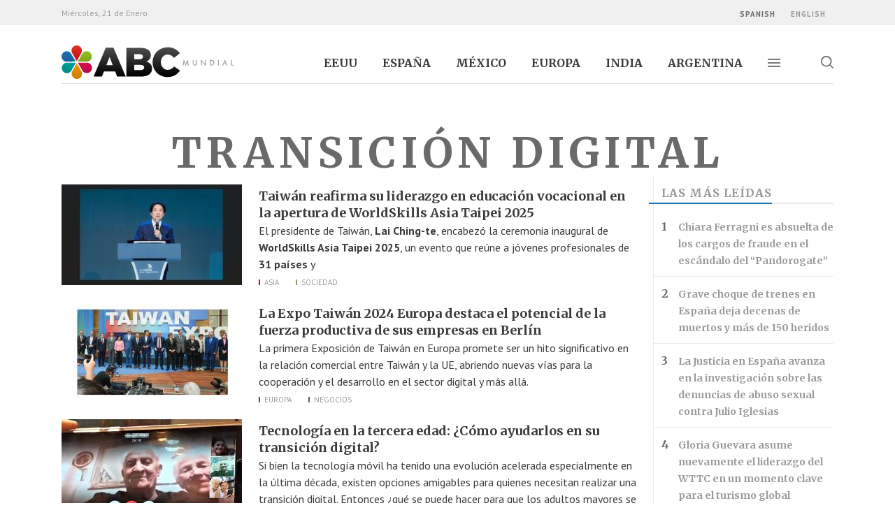

--- FILE ---
content_type: text/html; charset=UTF-8
request_url: https://abcmundial.com/etiquetas/transicion-digital
body_size: 6294
content:
<!DOCTYPE html>
<html lang="es" dir="ltr">
<head>
	<meta charset="UTF-8">
	<meta name="viewport" content="initial-scale=1, minimum-scale=1, viewport-fit=cover, width=device-width">
	<meta name="theme-color" content="#221E2B">
	<meta name="description" content="Lea las últimas noticias y artículos etiquetados como &quot;transición digital&quot; en ABC Mundial." />
<link rel="manifest" href="/themes/custom/faareia/js/manifest-es.webmanifest" />
<link rel="canonical" href="https://abcmundial.com/etiquetas/transicion-digital" />
<link rel="shortlink" href="https://abcmundial.com/taxonomy/term/21992" />

	<title>transición digital | ABC Mundial</title>
	<link rel="preconnect" href="https://fonts.gstatic.com">
	<link rel="preconnect" href="https://www.google-analytics.com">
	<link rel="stylesheet" href="https://fonts.googleapis.com/css?family=Merriweather:700|PT+Sans:400,700&display=swap">
	<link rel="stylesheet" href="/themes/custom/faareia/css/styles.css?v=1.10.0">
	<link rel="icon" href="/themes/custom/faareia/img/favicon.png?v=1.10.0" sizes="32x32" type="image/png">
	
	
	<script defer src="https://www.googletagmanager.com/gtag/js?id=UA-48086588-1"></script>
	<script defer src="/themes/custom/faareia/js/google-analytics.js?v=1.10.0"></script>

	<link rel="apple-touch-icon" href="/themes/custom/faareia/img/apple-touch-icon.png">
	<link rel="apple-touch-startup-image" href="/themes/custom/faareia/img/contribute-1920.jpg">
</head>
<body>        <header id="header">
	<div class="column">
		<h1 class="logotype">
			<a href="/">
				<svg aria-hidden="true" viewBox="0 0 200 39">
					<linearGradient id="G1" gradientUnits="userSpaceOnUse" x1="55.9205" y1="2.6168" x2="55.9205" y2="36.146">
						<stop offset="0" style="stop-color:var(--logo-gradient-bottom)"/>
						<stop offset="1" style="stop-color:var(--logo-gradient-top)"/>
					</linearGradient>
					<linearGradient id="G2" gradientUnits="userSpaceOnUse" x1="90.4304" y1="2.855" x2="90.4304" y2="36.146">
                    <stop offset="0" style="stop-color:var(--logo-gradient-bottom)"/>
                    <stop offset="1" style="stop-color:var(--logo-gradient-top)"/>
					</linearGradient>
					<linearGradient id="G3" gradientUnits="userSpaceOnUse" x1="121.8457" y1="2.1888" x2="121.8457" y2="36.8117">
                    <stop offset="0" style="stop-color:var(--logo-gradient-bottom)"/>
                    <stop offset="1" style="stop-color:var(--logo-gradient-top)"/>
					</linearGradient>
					<linearGradient id="G4" gradientUnits="userSpaceOnUse" x1="27.1973" y1="32.2354" x2="27.1973" y2="20.0425">
						<stop offset="0" style="stop-color:#B60D45"/>
						<stop offset="1" style="stop-color:#D60B52"/>
					</linearGradient>
					<linearGradient id="G5" gradientUnits="userSpaceOnUse" x1="8.3174" y1="18.9789" x2="8.3174" y2="6.7866">
						<stop offset="0" style="stop-color:#1D619D"/>
						<stop offset="1" style="stop-color:#1D71B8"/>
					</linearGradient>
					<linearGradient id="G6" gradientUnits="userSpaceOnUse" x1="17.8382" y1="39" x2="17.8382" y2="20.8205">
						<stop offset="0" style="stop-color:#CE7E00"/>
						<stop offset="1" style="stop-color:#F39200"/>
					</linearGradient>
					<linearGradient id="G7" gradientUnits="userSpaceOnUse" x1="17.6639" y1="18.1804" x2="17.6639" y2="-9.094947e-013">
						<stop offset="0" style="stop-color:#C00D0D"/>
						<stop offset="1" style="stop-color:#E6332A"/>
					</linearGradient>
					<linearGradient id="G8" gradientUnits="userSpaceOnUse" x1="27.1549" y1="18.8331" x2="27.1549" y2="6.6297">
						<stop offset="0" style="stop-color:#80A51B"/>
						<stop offset="1" style="stop-color:#95C11F"/>
					</linearGradient>
					<linearGradient id="G9" gradientUnits="userSpaceOnUse" x1="8.3472" y1="32.3717" x2="8.3472" y2="20.1674">
						<stop offset="0" style="stop-color:#008A84"/>
						<stop offset="1" style="stop-color:#00A19A"/>
					</linearGradient>
					<path fill="url(#G1)" d="M51.5,2.6h8.9l14.2,33.5h-9.9l-2.4-5.9H49.4L47,36.1h-9.7L51.5,2.6z M59.6,23l-3.7-9.5L52.1,23H59.6z"/>
					<path fill="url(#G2)" d="M75.5,2.9h17.1c4.2,0,7.1,1,9.1,3c1.3,1.3,2.1,3.1,2.1,5.4v0.1c0,3.9-2.2,6.1-5.1,7.4c4,1.3,6.6,3.6,6.6,8.1V27c0,5.7-4.7,9.2-12.6,9.2H75.5V2.9z M90.3,16.1c2.8,0,4.4-1,4.4-2.9v-0.1c0-1.8-1.4-2.9-4.2-2.9h-6v5.8H90.3z M91.7,28.7c2.8,0,4.4-1.1,4.4-3v-0.1c0-1.8-1.4-3-4.5-3h-7v6.1H91.7z"/>
					<path fill="url(#G3)" d="M105.9,19.6L105.9,19.6c0-9.8,7.5-17.4,17.6-17.4c6.8,0,11.2,2.9,14.1,6.9l-6.9,5.4c-1.9-2.4-4.1-3.9-7.3-3.9c-4.7,0-7.9,3.9-7.9,8.8v0.1c0,5,3.3,8.9,7.9,8.9c3.5,0,5.5-1.6,7.5-4l6.9,4.9c-3.1,4.3-7.4,7.5-14.7,7.5C113.5,36.8,105.9,29.5,105.9,19.6z"/>
					<path fill="url(#G4)" d="M32.4,20.8c-1.2-0.7-2.6-0.9-3.8-0.7l-4.8,0l-4.8,0l2.4,4.2l2.4,4.2c0.5,1.2,1.4,2.2,2.6,2.9c2.9,1.7,6.7,0.7,8.3-2.3C36.4,26.2,35.3,22.5,32.4,20.8z"/>
					<path fill="url(#G5)" d="M3.1,18.2c1.2,0.7,2.6,0.9,3.8,0.7l4.8-0.1l4.8-0.1l-2.5-4.2l-2.5-4.2c-0.5-1.2-1.4-2.2-2.6-2.9C6.2,5.9,2.4,7,0.8,9.9C-0.9,12.8,0.2,16.6,3.1,18.2z"/>
					<path fill="url(#G6)" d="M23.9,32.9c0-1.4-0.5-2.7-1.3-3.7L20.2,25l-2.4-4.2L15.4,25L13,29.2c-0.8,1-1.2,2.3-1.2,3.7c0,3.4,2.8,6.1,6.1,6.1C21.2,39,24,36.2,23.9,32.9z"/>
					<path fill="url(#G7)" d="M11.6,6.1c0,1.4,0.5,2.7,1.3,3.7l2.4,4.2l2.4,4.2l2.4-4.2l2.4-4.2c0.8-1,1.2-2.3,1.2-3.7C23.7,2.7,21,0,17.6,0C14.3,0,11.5,2.8,11.6,6.1z"/>
					<path fill="url(#G8)" d="M26.2,7.5c-1.2,0.7-2.1,1.8-2.6,3l-2.4,4.2l-2.4,4.2l4.8,0l4.8,0c1.3,0.2,2.6-0.1,3.8-0.8c2.9-1.7,3.9-5.4,2.2-8.3C32.9,6.7,29.1,5.8,26.2,7.5z"/>
					<path fill="url(#G9)" d="M9.3,31.5c1.2-0.7,2.1-1.8,2.6-3l2.4-4.2l2.4-4.2l-4.8,0l-4.8,0c-1.3-0.2-2.6,0.1-3.8,0.8c-2.9,1.7-3.9,5.4-2.2,8.3C2.6,32.3,6.4,33.2,9.3,31.5z"/>
					<path fill="#9D9D9C" d="M140.8,23.4l1.4-7l2.2,5.1l2.3-5.1l1.2,7h-1l-0.6-3.9l-1.9,4.2l-1.9-4.2l-0.7,3.9H140.8z"/>
					<path fill="#9D9D9C" d="M153.5,16.9v3.9c0,0.6,0.1,1,0.3,1.2c0.3,0.4,0.7,0.6,1.2,0.6c0.5,0,0.9-0.2,1.2-0.6c0.2-0.3,0.3-0.7,0.3-1.2v-3.9h1v4.2c0,0.7-0.2,1.3-0.6,1.7c-0.5,0.5-1.1,0.7-1.8,0.7c-0.7,0-1.3-0.2-1.8-0.7c-0.4-0.4-0.6-1-0.6-1.7v-4.2H153.5z"/>
					<path fill="#9D9D9C" d="M162,23.4v-7l4.8,5v-4.5h1v6.9l-4.8-5v4.6H162z"/>
					<path fill="#9D9D9C" d="M172.5,23.4v-6.5h1.4c0.7,0,1.2,0.1,1.6,0.2c0.4,0.1,0.8,0.3,1.1,0.6c0.7,0.6,1,1.4,1,2.4c0,1-0.4,1.8-1.1,2.4c-0.4,0.3-0.7,0.5-1.1,0.6c-0.4,0.1-0.9,0.2-1.5,0.2H172.5z M173.5,22.5h0.4c0.4,0,0.8,0,1.1-0.1c0.3-0.1,0.6-0.3,0.8-0.5c0.5-0.4,0.7-1,0.7-1.7c0-0.7-0.2-1.3-0.7-1.7c-0.4-0.4-1.1-0.6-1.9-0.6h-0.4V22.5z"/>
					<path fill="#9D9D9C" d="M182.9,16.9v6.5h-1v-6.5H182.9z"/>
					<path fill="#9D9D9C" d="M191.4,21.8h-2.8l-0.7,1.6h-1.1l3.2-6.9l3.1,6.9h-1.1L191.4,21.8z M191,20.9l-1-2.2l-1,2.2H191z"/>
					<path fill="#9D9D9C" d="M198.1,16.9v5.6h1.9v0.9h-2.9v-6.5H198.1z"/>
				</svg>
				ABC Mundial
			</a>
		</h1>
		<nav class="main-menu">
			<ul><li><a href="/estados-unidos/" hreflang="es">EEUU</a></li><li><a href="/espana/" hreflang="es">España</a></li><li><a href="/mexico/" hreflang="es">México</a></li><li><a href="/europa/" hreflang="es">Europa</a></li><li><a href="/india/" hreflang="es">India</a></li><li><a href="/argentina/" hreflang="es">Argentina</a></li></ul>
		</nav><form action="/etiquetas/transicion-digital" method="post" id="search-api-page-block-form-search-page" accept-charset="UTF-8">
  <div>
	<label for="edit-keys" class="visually-hidden">Buscar</label>
	<input title="Escriba lo que quiere buscar." data-drupal-selector="edit-keys" type="search" id="edit-keys" name="keys" value="" maxlength="128" class="form-search form-control" placeholder="Buscar en ABC Mundial..." required>
</div><input autocomplete="off" data-drupal-selector="form-iwaceawum76wxiejlot-pywsfii9olyfhahnsntccdu" type="hidden" name="form_build_id" value="form-iWACeAWUm76wXIeJlOT-pyWsfII9OLYFhahNsntCCdU" class="form-control" /><input data-drupal-selector="edit-search-api-page-block-form-search-page" type="hidden" name="form_id" value="search_api_page_block_form_search_page" class="form-control" /><div class="actions">
<button><svg aria-hidden="true"><use xlink:href="/themes/custom/faareia/img/constant.svg#arrow-right"/></svg> Buscar</button>
</div>
</form>
<button type="button" class="nav-responsive"><span>Alternar navegación</span></button>
		<button type="button" class="search"><svg aria-hidden="true"><use xlink:href="/themes/custom/faareia/img/constant.svg#magnifier"/></svg> Alternar búsqueda</button>
	</div>
	<nav class="full-menu">
		<div class="grid">
			<div class="contribution">
				<h2>Gratis para aquellos que no pueden pagarlo. Apoyado por quienes pueden.</h2>
				<a href="/contribuir/" target="_blank">Contribuir con ABC Mundial</a>
			</div>
			<ul class="social-media">
				<li><a class="whatsapp" href="https://wa.me/5491139297006?text=ABC%20Mundial" rel="noopener"><svg aria-hidden="true"><use xlink:href="/themes/custom/faareia/img/constant.svg#iso-whatsapp"/></svg> WhatsApp</a></li
				><li><a class="facebook" href="https://www.facebook.com/abcmundial" rel="noopener" target="_blank"><svg aria-hidden="true"><use xlink:href="/themes/custom/faareia/img/constant.svg#iso-facebook"/></svg> Facebook</a></li
				><li><a class="twitter" href="https://twitter.com/ABCMundial" rel="noopener" target="_blank"><svg aria-hidden="true"><use xlink:href="/themes/custom/faareia/img/constant.svg#iso-twitter"/></svg> Twitter</a></li
				><li><a class="youtube" href="https://www.youtube.com/channel/UCOfISP4B7ML6mnw_Cjo5iKw" rel="noopener" target="_blank"><svg aria-hidden="true"><use xlink:href="/themes/custom/faareia/img/constant.svg#iso-youtube"/></svg> YouTube</a></li
				><li><a class="instagram" href="https://www.instagram.com/abcmundialweb" rel="noopener" target="_blank"><svg aria-hidden="true"><use xlink:href="/themes/custom/faareia/img/constant.svg#iso-instagram"/></svg> Instagram</a></li
				><li><a class="linkedin" href="https://www.linkedin.com/company/abc-mundial" rel="noopener" target="_blank"><svg aria-hidden="true"><use xlink:href="/themes/custom/faareia/img/constant.svg#iso-linkedin"/></svg> LinkedIn</a></li
				><li><a class="weibo" href="https://weibo.com/u/5480683316" rel="noopener" target="_blank"><svg aria-hidden="true"><use xlink:href="/themes/custom/faareia/img/constant.svg#iso-weibo"/></svg> Weibo</a></li>
			</ul>
			<div class="menu">
				<h2>Regiones</h2>
				<ul>
										<li><a href="/argentina/" hreflang="es">Argentina</a></li>
										<li><a href="/estados-unidos/" hreflang="es">EEUU</a></li>
										<li><a href="/espana/" hreflang="es">España</a></li>
										<li><a href="/india/" hreflang="es">India</a></li>
										<li><a href="/mexico/" hreflang="es">México</a></li>
										<li><a href="/america/" hreflang="es">América</a></li>
										<li><a href="/asia/" hreflang="es">Asia</a></li>
										<li><a href="/europa/" hreflang="es">Europa</a></li>
										<li><a href="/mundo/" hreflang="es">Mundo</a></li>
									</ul>
			</div
			><div class="menu">
				<h2>Categorías</h2>
				<ul>
										<li><a href="/politica/" hreflang="es">Política</a></li>
										<li><a href="/tecnologia/" hreflang="es">Tecnología</a></li>
										<li><a href="/economia/" hreflang="es">Economía</a></li>
										<li><a href="/sociedad/" hreflang="es">Sociedad</a></li>
										<li><a href="/mujer/" hreflang="es">Mujer</a></li>
										<li><a href="/turismo/" hreflang="es">Turismo</a></li>
										<li><a href="/deportes/" hreflang="es">Deportes</a></li>
										<li><a href="/negocios/" hreflang="es">Negocios</a></li>
										<li><a href="/espectaculos/" hreflang="es">Espectáculos</a></li>
										<li><a href="/personajes/" hreflang="es">Personajes</a></li>
										<li><a href="/gastronomia/" hreflang="es">Gastronomía</a></li>
									</ul>
			</div
			><div class="menu correspondents">
				<h2>Corresponsales</h2>
				<ul>
										<li><a href="/opinion/" hreflang="es">Opinión</a></li>
										<li><a href="/enfoques/" hreflang="es">Enfoques</a></li>
										<li><a href="/informados/" hreflang="es">Informados</a></li>
									</ul>
			</div
			><div class="menu others">
				<h2>Otros</h2>
				<ul>
										<li><a href="/fotogalerias/" hreflang="es">Fotogalerías</a></li>
										<li><a href="/radio-en-vivo/" hreflang="es" target="_blank">Radio en vivo</a></li>
									</ul>
			</div>
		</div>
	</nav>
	<div class="languages">
		<div class="column">
			<dl>
				<dt class="hide">Fecha:</dt
				><dd class="date">Miércoles, 21 de Enero</dd>
			</dl><ul><li hreflang="es" data-drupal-link-system-path="taxonomy/term/21992" class="is-active"><a href="/etiquetas/transicion-digital" class="language-link is-active" hreflang="es" data-drupal-link-system-path="taxonomy/term/21992">Spanish</a></li><li hreflang="en" data-drupal-link-system-path="taxonomy/term/21992"><a href="/en/taxonomy/term/21992" class="language-link" hreflang="en" data-drupal-link-system-path="taxonomy/term/21992">English</a></li></ul></div>
	</div>
</header>
<main><div data-drupal-messages-fallback class="hidden"></div>


<section id="etiquetas" class="column taxonomy term-21992">
	<h1 class="main-title">transición digital</h1><div class="columns same-height">
		<div class="col-l-9"><ol class="load-more-container"><li><article class="node">
	<header>
		<h2 class="title"><a href="/2025/11/28/asia/sociedad/taiwan-reafirma-su-liderazgo-en-educacion-vocacional-en-la-apertura-de-worldskills-asia-taipei">Taiwán reafirma su liderazgo en educación vocacional en la apertura de WorldSkills Asia Taipei 2025</a></h2>
		<time class="hide" datetime="2025-11-28T08:33:02-0300">28 de Noviembre de 2025</time>
	</header>
	<p>El presidente de Taiwán, <strong>Lai Ching-te</strong>, encabezó la ceremonia inaugural de <strong>WorldSkills Asia Taipei 2025</strong>, un evento que reúne a jóvenes profesionales de <strong>31 países</strong> y</p>
	<dl class="taxonomies">
		<dt>Región:</dt
		><dd class="region"><a href="/asia" class="term-color term-20" hreflang="es">Asia</a></dd
		><dt>Categoría:</dt
		><dd class="category"><a href="/sociedad" class="term-color term-13" hreflang="es">Sociedad</a></dd
		></dl>
	<a class="image" href="/2025/11/28/asia/sociedad/taiwan-reafirma-su-liderazgo-en-educacion-vocacional-en-la-apertura-de-worldskills-asia-taipei">  <img class="lazyload" data-src="/sites/default/files/styles/taxonomia_258_x_144/public/noticias/2025/11/28/Taiw%C3%A1n%20reafirma%20su%20liderazgo%20en%20educaci%C3%B3n%20vocacional%20en%20la%20apertura%20de%20WorldSkills%20Asia%20Taipei%202025.jpg?itok=o9sgCUbv" data-srcset="/sites/default/files/styles/taxonomia_258_x_144/public/noticias/2025/11/28/Taiw%C3%A1n%20reafirma%20su%20liderazgo%20en%20educaci%C3%B3n%20vocacional%20en%20la%20apertura%20de%20WorldSkills%20Asia%20Taipei%202025.jpg?itok=o9sgCUbv 1x, /sites/default/files/styles/taxonomia_516_x_288/public/noticias/2025/11/28/Taiw%C3%A1n%20reafirma%20su%20liderazgo%20en%20educaci%C3%B3n%20vocacional%20en%20la%20apertura%20de%20WorldSkills%20Asia%20Taipei%202025.jpg?itok=WUa-5Z8_ 2x, /sites/default/files/styles/noticia_y_nota_822_x_456/public/noticias/2025/11/28/Taiw%C3%A1n%20reafirma%20su%20liderazgo%20en%20educaci%C3%B3n%20vocacional%20en%20la%20apertura%20de%20WorldSkills%20Asia%20Taipei%202025.jpg?itok=nf3S3RwW 3x" alt="Taiwán reafirma su liderazgo en educación vocacional en la apertura de WorldSkills Asia Taipei 2025.">
</a>
</article></li><li><article class="node">
	<header>
		<h2 class="title"><a href="/2024/06/12/europa/negocios/la-expo-taiwan-2024-europa-destaca-el-potencial-de-la-fuerza-productiva-de-sus-empresas-en">La Expo Taiwán 2024 Europa destaca el potencial de la fuerza productiva de sus empresas en Berlín </a></h2>
		<time class="hide" datetime="2024-06-12T10:01:42-0300">12 de Junio de 2024</time>
	</header>
	<p>La primera Exposición de Taiwán en Europa promete ser un hito significativo en la relación comercial entre Taiwán y la UE, abriendo nuevas vías para la cooperación y el desarrollo en el sector digital y más allá.</p>

	<dl class="taxonomies">
		<dt>Región:</dt
		><dd class="region"><a href="/europa" class="term-color term-21" hreflang="es">Europa</a></dd
		><dt>Categoría:</dt
		><dd class="category"><a href="/negocios" class="term-color term-6" hreflang="es">Negocios</a></dd
		></dl>
	<a class="image" href="/2024/06/12/europa/negocios/la-expo-taiwan-2024-europa-destaca-el-potencial-de-la-fuerza-productiva-de-sus-empresas-en">  <img class="lazyload" data-src="/sites/default/files/styles/taxonomia_258_x_144/public/noticias/2024/06/12/La%20Expo%20Taiw%C3%A1n%202024%20Europa%20destaca%20el%20potencial%20de%20la%20fuerza%20productiva%20de%20sus%20empresas%20en%20Berl%C3%ADn%20%282%29.jpg?itok=upjAAvfT" data-srcset="/sites/default/files/styles/taxonomia_258_x_144/public/noticias/2024/06/12/La%20Expo%20Taiw%C3%A1n%202024%20Europa%20destaca%20el%20potencial%20de%20la%20fuerza%20productiva%20de%20sus%20empresas%20en%20Berl%C3%ADn%20%282%29.jpg?itok=upjAAvfT 1x, /sites/default/files/styles/taxonomia_516_x_288/public/noticias/2024/06/12/La%20Expo%20Taiw%C3%A1n%202024%20Europa%20destaca%20el%20potencial%20de%20la%20fuerza%20productiva%20de%20sus%20empresas%20en%20Berl%C3%ADn%20%282%29.jpg?itok=ZtP28mDq 2x, /sites/default/files/styles/noticia_y_nota_822_x_456/public/noticias/2024/06/12/La%20Expo%20Taiw%C3%A1n%202024%20Europa%20destaca%20el%20potencial%20de%20la%20fuerza%20productiva%20de%20sus%20empresas%20en%20Berl%C3%ADn%20%282%29.jpg?itok=m0xDe36L 3x" alt="La Expo Taiwán 2024 Europa destaca el potencial de la fuerza productiva de sus empresas en Berlín ">
</a>
</article></li><li><article class="node">
	<header>
		<h2 class="title"><a href="/2021/06/30/argentina/tecnologia/tecnologia-en-la-tercera-edad-como-ayudarlos-en-su-transicion-digital">Tecnología en la tercera edad: ¿Cómo ayudarlos en su transición digital?</a></h2>
		<time class="hide" datetime="2021-06-30T14:12:32-0300">30 de Junio de 2021</time>
	</header>
	<p>Si bien la tecnología móvil ha tenido una evolución acelerada especialmente en la última década, existen opciones amigables para quienes necesitan realizar una transición digital. Entonces ¿qué se puede hacer para que los adultos mayores se animen a usar un smartphone? A continuación, Motorola comparte algunas ideas a realizar con padres, tíos o abuelos.</p>

	<dl class="taxonomies">
		<dt>Región:</dt
		><dd class="region"><a href="/argentina" class="term-color term-25" hreflang="es">Argentina</a></dd
		><dt>Categoría:</dt
		><dd class="category"><a href="/tecnologia" class="term-color term-15" hreflang="es">Tecnología</a></dd
		></dl>
	<a class="image" href="/2021/06/30/argentina/tecnologia/tecnologia-en-la-tercera-edad-como-ayudarlos-en-su-transicion-digital">  <img class="lazyload" data-src="/sites/default/files/styles/taxonomia_258_x_144/public/noticias/2021/06/30/abuelos%20%28Copy%29.jpg?itok=nLcttITg" data-srcset="/sites/default/files/styles/taxonomia_258_x_144/public/noticias/2021/06/30/abuelos%20%28Copy%29.jpg?itok=nLcttITg 1x, /sites/default/files/styles/taxonomia_516_x_288/public/noticias/2021/06/30/abuelos%20%28Copy%29.jpg?itok=nif7ZVzv 2x, /sites/default/files/styles/noticia_y_nota_822_x_456/public/noticias/2021/06/30/abuelos%20%28Copy%29.jpg?itok=CV1VXddE 3x" alt="Tecnología en la tercera edad: ¿Cómo ayudarlos en su transición digital?">
</a>
</article></li></ol></div
		><div class="col-l-3 asides"><aside class="aside most-read">
				<h2 class="panel-title"><span>Las más leídas</span></h2>
				<ol><li><a href="/2026/01/15/europa/personajes/chiara-ferragni-es-absuelta-de-los-cargos-de-fraude-en-el-escandalo-del-pandorogate" hreflang="es">Chiara Ferragni es absuelta de los cargos de fraude en el escándalo del “Pandorogate”</a></li><li><a href="/2026/01/19/espana/sociedad/grave-choque-de-trenes-en-espana-deja-decenas-de-muertos-y-mas-de-150-heridos" hreflang="es">Grave choque de trenes en España deja decenas de muertos y más de 150 heridos</a></li><li><a href="/2026/01/15/espana/sociedad/la-justicia-en-espana-avanza-en-la-investigacion-sobre-las-denuncias-de-abuso-sexual-contra" hreflang="es">La Justicia en España avanza en la investigación sobre las denuncias de abuso sexual contra Julio Iglesias</a></li><li><a href="/2026/01/19/espana/turismo/gloria-guevara-asume-nuevamente-el-liderazgo-del-wttc-en-un-momento-clave-para-el-turismo-global" hreflang="es">Gloria Guevara asume nuevamente el liderazgo del WTTC en un momento clave para el turismo global</a></li><li><a href="/2026/01/14/colombia/turismo/colombia-anato-marca-su-hoja-de-ruta-para-un-2026-que-se-proyecta-con-records-para-el-sector-de" hreflang="es">Colombia: ANATO marca su hoja de ruta para un 2026 que se proyecta con récords para el sector de viajes</a></li></ol>
			</aside>
			<aside class="aside latest-video">
				<h2 class="panel-title"><span>Último video</span></h2>
				<article>
	<div class="video-responsive ar-16-9">
		<button type="button" class="image gradient">
			<img src="https://img.youtube.com/vi/fni3sjeR4ew/sddefault.jpg" alt="PANORAMA&#x20;ABC&#x20;MUNDIAL&#x20;-&#x20;PROGRAMA&#x20;&#x23;12&#x20;ARABIA&#x20;SAUDITA">
			<svg aria-hidden="true"><use xlink:href="/themes/custom/faareia/img/constant.svg#play"/></svg>
		</button>
		<iframe allow="autoplay; encrypted-media; fullscreen; picture-in-picture" allowfullscreen data-src="https://www.youtube.com/embed/fni3sjeR4ew?autoplay=1&modestbranding=1&rel=0" title="PANORAMA&#x20;ABC&#x20;MUNDIAL&#x20;-&#x20;PROGRAMA&#x20;&#x23;12&#x20;ARABIA&#x20;SAUDITA"></iframe>
	</div>
	<h3>PANORAMA ABC MUNDIAL - PROGRAMA #12 ARABIA SAUDITA</h3>
</article>
			</aside>
		</div>
	</div>
</section></main>          <footer class="grid" id="footer">
	<div class="menu m-regions">
		<h2>Regiones</h2>
		<ul><li><a href="/argentina/" hreflang="es">Argentina</a></li><li><a href="/estados-unidos/" hreflang="es">EEUU</a></li><li><a href="/espana/" hreflang="es">España</a></li><li><a href="/india/" hreflang="es">India</a></li><li><a href="/mexico/" hreflang="es">México</a></li><li><a href="/america/" hreflang="es">América</a></li><li><a href="/asia/" hreflang="es">Asia</a></li><li><a href="/europa/" hreflang="es">Europa</a></li><li><a href="/mundo/" hreflang="es">Mundo</a></li></ul>
	</div>
	<div class="menu m-categories">
		<h2>Categorías</h2>
		<ul><li><a href="/politica/" hreflang="es">Política</a></li><li><a href="/tecnologia/" hreflang="es">Tecnología</a></li><li><a href="/economia/" hreflang="es">Economía</a></li><li><a href="/sociedad/" hreflang="es">Sociedad</a></li><li><a href="/mujer/" hreflang="es">Mujer</a></li><li><a href="/turismo/" hreflang="es">Turismo</a></li><li><a href="/deportes/" hreflang="es">Deportes</a></li><li><a href="/negocios/" hreflang="es">Negocios</a></li><li><a href="/espectaculos/" hreflang="es">Espectáculos</a></li><li><a href="/personajes/" hreflang="es">Personajes</a></li><li><a href="/gastronomia/" hreflang="es">Gastronomía</a></li></ul>
	</div>
	<div class="menu m-correspondents">
		<h2>Corresponsales</h2>
		<ul><li><a href="/opinion/" hreflang="es">Opinión</a></li><li><a href="/enfoques/" hreflang="es">Enfoques</a></li><li><a href="/informados/" hreflang="es">Informados</a></li></ul>
	</div>
	<div class="menu m-others">
		<h2>Otros</h2>
		<ul><li><a href="/fotogalerias/" hreflang="es">Fotogalerías</a></li><li><a href="/radio-en-vivo/" hreflang="es" target="_blank">Radio en vivo</a></li></ul>
	</div>
	<div class="menu m-abc-mundial">
		<h2>ABC Mundial</h2>
		<ul><li><a href="mailto:publicidad@abcmundial.com?subject=Anunciar en el sitio" hreflang="es">Anunciar en el sitio</a></li><li><a href="mailto:abc@abcmundial.com?subject=Redacción" hreflang="es">Escribir a la redacción</a></li><li><a href="/sites/default/files/media-kit-es.pdf" hreflang="es" download>Descargar media kit</a></li><li><a href="/staff/" hreflang="es">Staff</a></li></ul>
	</div>
	<div class="contribution">
		<h2>Gratis para aquellos que no pueden pagarlo. Apoyado por quienes pueden.</h2>
		<a href="/contribuir/" target="_blank">Contribuir con ABC Mundial</a>
	</div>
	<ul class="social-media">
		<li><a class="whatsapp" href="https://wa.me/5491139297006?text=ABC%20Mundial" rel="noopener"><svg aria-hidden="true"><use xlink:href="/themes/custom/faareia/img/constant.svg#iso-whatsapp"/></svg> WhatsApp</a></li>
		<li><a class="facebook" href="https://www.facebook.com/abcmundial" rel="noopener" target="_blank"><svg aria-hidden="true"><use xlink:href="/themes/custom/faareia/img/constant.svg#iso-facebook"/></svg> Facebook</a></li>
		<li><a class="twitter" href="https://twitter.com/ABCMundial" rel="noopener" target="_blank"><svg aria-hidden="true"><use xlink:href="/themes/custom/faareia/img/constant.svg#iso-twitter"/></svg> Twitter</a></li>
		<li><a class="youtube" href="https://www.youtube.com/channel/UCOfISP4B7ML6mnw_Cjo5iKw" rel="noopener" target="_blank"><svg aria-hidden="true"><use xlink:href="/themes/custom/faareia/img/constant.svg#iso-youtube"/></svg> YouTube</a></li>
		<li><a class="instagram" href="https://www.instagram.com/abcmundialweb" rel="noopener" target="_blank"><svg aria-hidden="true"><use xlink:href="/themes/custom/faareia/img/constant.svg#iso-instagram"/></svg> Instagram</a></li>
		<li><a class="linkedin" href="https://www.linkedin.com/company/abc-mundial" rel="noopener" target="_blank"><svg aria-hidden="true"><use xlink:href="/themes/custom/faareia/img/constant.svg#iso-linkedin"/></svg> LinkedIn</a></li>
		<li><a class="weibo" href="https://weibo.com/u/5480683316" rel="noopener" target="_blank"><svg aria-hidden="true"><use xlink:href="/themes/custom/faareia/img/constant.svg#iso-weibo"/></svg> Weibo</a></li>
	</ul>
	<small class="legals border">Copyright ©2026.Todos los derechos reservados. ABCMUNDIAL.COM es propiedad de ABC INTERNACIONAL.</small></footer>
<script src="/core/assets/vendor/jquery/jquery.min.js?v=3.6.3"></script>
<script src="/themes/custom/faareia/js/lazysizes-config.js?sai4au" async></script>
<script src="/themes/custom/faareia/js/libraries/lazysizes.min.js?sai4au" defer></script>
<script src="/themes/custom/faareia/js/constant.js?sai4au" defer></script>

</body>
</html>
